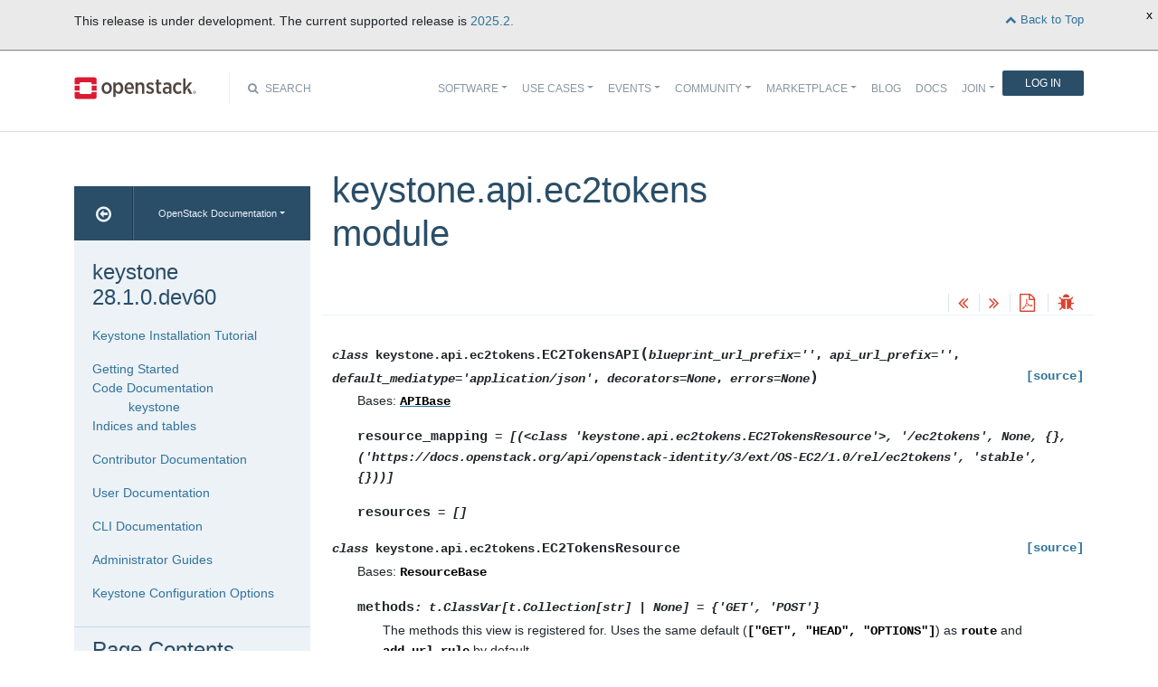

--- FILE ---
content_type: text/html
request_url: https://docs.openstack.org/keystone/latest/api/keystone.api.ec2tokens.html
body_size: 6864
content:
<!DOCTYPE html>

<html lang="en" data-content_root="../">
  <head>
    <meta charset="utf-8" />
    <meta name="viewport" content="width=device-width, initial-scale=1.0" /><meta name="viewport" content="width=device-width, initial-scale=1" />

    <title>keystone.api.ec2tokens module &#8212; keystone 28.1.0.dev60 documentation</title>
    <link rel="stylesheet" type="text/css" href="../_static/pygments.css?v=fe63c2af" />
    <link rel="stylesheet" type="text/css" href="../_static/basic.css?v=5c69cfe2" />
    <link rel="stylesheet" type="text/css" href="../_static/graphviz.css?v=4ae1632d" />
    <link rel="stylesheet" type="text/css" href="../_static/support-matrix.css" />
    <script src="../_static/documentation_options.js?v=c8ac9d7b"></script>
    <script src="../_static/doctools.js?v=9bcbadda"></script>
    <script src="../_static/sphinx_highlight.js?v=dc90522c"></script>
    <link rel="index" title="Index" href="../genindex.html" />
    <link rel="search" title="Search" href="../search.html" />
    <link rel="next" title="keystone.api.endpoints module" href="keystone.api.endpoints.html" />
    <link rel="prev" title="keystone.api.domains module" href="keystone.api.domains.html" />
<meta name="viewport" content="width=device-width, initial-scale=1">
<!-- Bootstrap CSS -->
<link href="../_static/css/bootstrap.min.css" rel="stylesheet">

<!-- Fonts -->
<link href="../_static/css/font-awesome.min.css" rel="stylesheet">

<!-- Custom CSS -->
<link href="../_static/css/combined.css" rel="stylesheet">

<!-- Search CSS -->
<link href="../_static/css/search.css" rel="stylesheet">

<!-- Pygments CSS -->
<link href="../_static/pygments.css" rel="stylesheet">

<!-- HTML5 Shim and Respond.js IE8 support of HTML5 elements and media queries -->
<!-- WARNING: Respond.js doesn't work if you view the page via file:// -->
<!--[if lt IE 9]>
    <script src="https://oss.maxcdn.com/libs/html5shiv/3.7.0/html5shiv.js"></script>
    <script src="https://oss.maxcdn.com/libs/respond.js/1.4.2/respond.min.js"></script>
<![endif]-->

<!-- Google Analytics -->
<script>
(function(i,s,o,g,r,a,m){i['GoogleAnalyticsObject']=r;i[r]=i[r]||function(){
(i[r].q=i[r].q||[]).push(arguments)},i[r].l=1*new Date();a=s.createElement(o),
m=s.getElementsByTagName(o)[0];a.async=1;a.src=g;m.parentNode.insertBefore(a,m)
})(window,document,'script','//www.google-analytics.com/analytics.js','ga');

ga('create', 'UA-17511903-1', 'auto');
ga('send', 'pageview');
</script>
<!-- End Google Analytics -->


  </head><body>

<!-- SOURCE_FILE: https://opendev.org/openstack/keystone/src/doc/source/api/keystone.api.ec2tokens.rst -->

<script>
    (function (window, document) {
        var loader = function () {
            var script = document.createElement("script"), tag = document.getElementsByTagName("script")[0];
            script.src = "https://search.openstack.org/widget/embed.min.js?t="+Date.now();
            tag.parentNode.insertBefore(script, tag);
        };
        window.addEventListener ? window.addEventListener("load", loader, false) : window.attachEvent("onload", loader);
    })(window, document);
</script>

<nav class="navbar navbar-default navbar-expand-md" role="navigation">
  <div class="container">
    <!-- Brand and toggle get grouped for better mobile display -->
      <div class="brand-wrapper">
        <a class="navbar-brand" href="https://www.openstack.org/">
        <img src="../_static/images/logo-full.svg" width="135px" height="35px"/>
        </a>
      </div>
      <button class="navbar-toggler" data-bs-target="#navbar-main-1" aria-controls="navbar-main-1" data-bs-toggle="collapse" type="button">
        <span class="navbar-toggler-icon"></span>
        <span class="sr-only">Toggle navigation</span>
      </button>
      <div class="search-icon show"><i class="fa fa-search"></i> Search</div>
      <div class="collapse navbar-collapse" id="navbar-main-1">
<div class="search-container tiny">
    <div class="openstack-search-bar" data-baseUrl="search.openstack.org" data-context="docs-openstack"></div>
</div>
      <ul class="nav navbar-nav navbar-main ms-auto mb-2 mb-lg-0 justify-content-end show" role="navigation">
<li class="search-container-mobile">
    <div class="openstack-search-bar" data-baseUrl="search.openstack.org" data-context="docs-openstack"></div>
</li>
        <li class="nav-item dropdown"> <!--Software -->
          <a href="https://www.openstack.org/software/" class="nav-link dropdown-toggle" aria-expanded="false">Software</a>
          <ul class="dropdown-menu">
            <li><a class="dropdown-item" href="https://www.openstack.org/software/">Overview</a></li>
            <li><a class="dropdown-item" href="https://www.openstack.org/software/project-navigator/openstack-components">OpenStack Components</a></li>
            <li><a class="dropdown-item" href="https://www.openstack.org/software/project-navigator/sdks">SDKs</a></li>
            <li><a class="dropdown-item" href="https://www.openstack.org/software/project-navigator/deployment-tools">Deployment Tools</a></li>
            <li><a class="dropdown-item" href="https://www.openstack.org/assets/software/projectmap/openstack-map.pdf" target="_blank">OpenStack Map</a></li>
            <li><a class="dropdown-item" href="https://www.openstack.org/software/sample-configs/">Sample Configs</a></li>
          </ul>
        </li>
        <li class="nav-item drop-down"> <!-- Use Cases -->
          <a href="https://www.openstack.org/use-cases/" class="nav-link dropdown-toggle" role="button">Use Cases</a>
          <ul class="dropdown-menu">
            <li><a class="dropdown-item" href="https://www.openstack.org/use-cases/">Users in Production</a></li>
            <li><hr class="dropdown-divider"></li>
            <li><a class="dropdown-item" href="https://www.openstack.org/use-cases/bare-metal/">Ironic Bare Metal</a></li>
            <li><a class="dropdown-item" href="https://www.openstack.org/use-cases/edge-computing/">Edge Computing</a></li>
            <li><a class="dropdown-item" href="https://www.openstack.org/use-cases/telecoms-and-nfv/">Telecom &amp; NFV</a></li>
            <li><a class="dropdown-item" href="https://www.openstack.org/use-cases/science/">Science and HPC</a></li>
            <li><a class="dropdown-item" href="https://www.openstack.org/use-cases/containers/">Containers</a></li>
            <li><a class="dropdown-item" href="https://www.openstack.org/use-cases/enterprise/">Enterprise</a></li>
            <li><a class="dropdown-item" href="https://www.openstack.org/surveys/landing">User Survey</a></li>
          </ul>
        </li>
        <li class="nav-item dropdown"> <!-- Events -->
          <a href="https://openinfra.dev/summit" class="nav-link dropdown-toggle" role="button" id="dropdownMenuEvents">Events</a>
          <ul class="dropdown-menu">
            <li><a class="dropdown-item" href="https://openinfra.dev/summit">OpenInfra Summit</a></li>
            <li><a class="dropdown-item" href="https://www.openstack.org/ptg/">Project Teams Gathering</a></li>
            <li><a class="dropdown-item" href="https://www.openstack.org/events/opendev-2020/">OpenDev</a></li>
            <li><a class="dropdown-item" href="https://www.openstack.org/events/community-events/">Community Events</a></li>
            <li><a class="dropdown-item" href="https://www.openstack.org/events/openstackdays">OpenStack &amp; OpenInfra Days</a></li>
            <li><a class="dropdown-item" href="https://www.openstack.org/videos/">Summit Videos</a></li>
          </ul>
        </li>
        <li class="nav-item dropdown"><!-- Community -->
          <a href="https://www.openstack.org/community/" class="nav-link dropdown-toggle" role="button">Community</a>
          <ul class="dropdown-menu">
            <li><a class="dropdown-item" href="https://www.openstack.org/community/">Welcome! Start Here</a></li>
            <li><a class="dropdown-item" href="https://www.openstack.org/community/tech-committee">OpenStack Technical Committee</a></li>
            <li><a class="dropdown-item" href="https://www.openstack.org/community/speakers/">Speakers Bureau</a></li>
            <li><a class="dropdown-item" href="http://wiki.openstack.org">OpenStack Wiki</a></li>
            <li><a class="dropdown-item" href="https://www.openstack.org/coa/">Get Certified (COA)</a></li>
            <li><a class="dropdown-item" href="https://www.openstack.org/community/jobs/">Jobs</a></li>
            <li><a class="dropdown-item" href="https://www.openstack.org/marketing/">Marketing Resources</a></li>
            <li><a class="dropdown-item" href="https://www.openstack.org/news/">Community News</a></li>
            <li><a class="dropdown-item" href="http://superuser.openstack.org">Superuser Magazine</a></li>
            <li><hr class="dropdown-divider"></li>
            <li><a class="dropdown-item" href="https://www.openstack.org/community/supporting-organizations/">OpenInfra Foundation Supporting Organizations</a></li>
            <li><a class="dropdown-item" href="https://openinfra.dev">OpenInfra Foundation</a></li>
          </ul>
        </li>
        <li class="nav-item dropdown"><!-- Marketplace -->
          <a href="https://www.openstack.org/marketplace/" class="nav-link dropdown-toggle" role="button">Marketplace</a>
          <ul class="dropdown-menu dropdown-hover">
            <li><a class="dropdown-item" href="https://www.openstack.org/marketplace/training/">Training</a></li>
            <li><a class="dropdown-item" href="https://www.openstack.org/marketplace/distros/">Distros &amp; Appliances</a></li>
            <li><a class="dropdown-item" href="https://www.openstack.org/marketplace/public-clouds/">Public Clouds</a></li>
            <li><a class="dropdown-item" href="https://www.openstack.org/marketplace/hosted-private-clouds/">Hosted Private Clouds</a></li>
            <li><a class="dropdown-item" href="https://www.openstack.org/marketplace/remotely-managed-private-clouds/">Remotely Managed Private Clouds</a></li>
            <li><a class="dropdown-item" href="https://www.openstack.org/marketplace/consulting/">Consulting &amp; Integrators</a></li>
            <li><a class="dropdown-item" href="https://www.openstack.org/marketplace/drivers/">Drivers</a></li>
          </ul>
        </li>
        <li class="nav-item"><!-- Blog -->
          <a class="nav-link" href="https://www.openstack.org/blog/">Blog</a>
        </li>
        <li class="nav-item"><!-- Docs -->
          <a class="nav-link" href="http://docs.openstack.org/">Docs</a>
        </li>
        <li class="nav-item dropdown join-nav-section"> <!-- Join -->
          <a href="https://openinfra.dev/join/" class="nav-link dropdown-toggle" role="button">Join</a>
          <ul class="dropdown-menu" style="display: none;">
            <li><a class="dropdown-item" href="https://openinfra.dev/join/">Sign up for Foundation Membership</a></li>
            <li><a class="dropdown-item" href="https://openinfra.dev/join/">Sponsor the Foundation</a></li>
            <li><a class="dropdown-item" href="https://openinfra.dev">More about the Foundation</a></li>
          </ul>
        </li>
        <li class="nav-item"> <!-- Login -->
          <a href="https://www.openstack.org/Security/login/?BackURL=/home/" class="sign-in-btn">Log In</a>
        </li>
      </ul>
    </div>
  </div>
  <!-- /.container -->
</nav>

    <div class="container docs-book-wrapper">
      <div class="row">
        <div class="col-lg-9 col-md-8 col-sm-8 col-lg-push-3 col-md-push-4 col-sm-push-4 order-4">
<div class="row docs-title">
  <div class="col-lg-8">
      <h1>keystone.api.ec2tokens module</h1>
    
  </div>
  <div class="docs-actions">
    
    <a href="keystone.api.domains.html"><i class="fa fa-angle-double-left" data-toggle="tooltip" data-placement="top" title="Previous: keystone.api.domains module"></i></a>
    
    
    <a href="keystone.api.endpoints.html"><i class="fa fa-angle-double-right" data-toggle="tooltip" data-placement="top" title="Next: keystone.api.endpoints module"></i></a>
    
    <a id="pdfLink1" href="" target="_blank" title="Download the manuals as PDF"><i class="fa fa-file-pdf-o" data-toggle="tooltip" data-placement="top" title="Download PDF"></i></a>
    
    <a id="logABugLink1" href="" target="_blank" title="Found an error? Report a bug against this page"><i class="fa fa-bug" data-toggle="tooltip" data-placement="top" title="Report a Bug"></i></a>
    
  </div>
</div>
          <div class="row">
            <div class="col-lg-12">
              <div class="docs-body" role="main">

  <section id="module-keystone.api.ec2tokens">
<span id="keystone-api-ec2tokens-module"></span><h1>keystone.api.ec2tokens module<a class="headerlink" href="#module-keystone.api.ec2tokens" title="Link to this heading">¶</a></h1>
<dl class="py class">
<dt class="sig sig-object py" id="keystone.api.ec2tokens.EC2TokensAPI">
<em class="property"><span class="pre">class</span><span class="w"> </span></em><span class="sig-prename descclassname"><span class="pre">keystone.api.ec2tokens.</span></span><span class="sig-name descname"><span class="pre">EC2TokensAPI</span></span><span class="sig-paren">(</span><em class="sig-param"><span class="n"><span class="pre">blueprint_url_prefix</span></span><span class="o"><span class="pre">=</span></span><span class="default_value"><span class="pre">''</span></span></em>, <em class="sig-param"><span class="n"><span class="pre">api_url_prefix</span></span><span class="o"><span class="pre">=</span></span><span class="default_value"><span class="pre">''</span></span></em>, <em class="sig-param"><span class="n"><span class="pre">default_mediatype</span></span><span class="o"><span class="pre">=</span></span><span class="default_value"><span class="pre">'application/json'</span></span></em>, <em class="sig-param"><span class="n"><span class="pre">decorators</span></span><span class="o"><span class="pre">=</span></span><span class="default_value"><span class="pre">None</span></span></em>, <em class="sig-param"><span class="n"><span class="pre">errors</span></span><span class="o"><span class="pre">=</span></span><span class="default_value"><span class="pre">None</span></span></em><span class="sig-paren">)</span><a class="reference internal" href="../_modules/keystone/api/ec2tokens.html#EC2TokensAPI"><span class="viewcode-link"><span class="pre">[source]</span></span></a><a class="headerlink" href="#keystone.api.ec2tokens.EC2TokensAPI" title="Link to this definition">¶</a></dt>
<dd><p>Bases: <a class="reference internal" href="keystone.server.flask.common.html#keystone.server.flask.common.APIBase" title="keystone.server.flask.common.APIBase"><code class="xref py py-class docutils literal notranslate"><span class="pre">APIBase</span></code></a></p>
<dl class="py attribute">
<dt class="sig sig-object py" id="keystone.api.ec2tokens.EC2TokensAPI.resource_mapping">
<span class="sig-name descname"><span class="pre">resource_mapping</span></span><em class="property"><span class="w"> </span><span class="p"><span class="pre">=</span></span><span class="w"> </span><span class="pre">[(&lt;class</span> <span class="pre">'keystone.api.ec2tokens.EC2TokensResource'&gt;,</span> <span class="pre">'/ec2tokens',</span> <span class="pre">None,</span> <span class="pre">{},</span> <span class="pre">('https://docs.openstack.org/api/openstack-identity/3/ext/OS-EC2/1.0/rel/ec2tokens',</span> <span class="pre">'stable',</span> <span class="pre">{}))]</span></em><a class="headerlink" href="#keystone.api.ec2tokens.EC2TokensAPI.resource_mapping" title="Link to this definition">¶</a></dt>
<dd></dd></dl>

<dl class="py attribute">
<dt class="sig sig-object py" id="keystone.api.ec2tokens.EC2TokensAPI.resources">
<span class="sig-name descname"><span class="pre">resources</span></span><em class="property"><span class="w"> </span><span class="p"><span class="pre">=</span></span><span class="w"> </span><span class="pre">[]</span></em><a class="headerlink" href="#keystone.api.ec2tokens.EC2TokensAPI.resources" title="Link to this definition">¶</a></dt>
<dd></dd></dl>

</dd></dl>

<dl class="py class">
<dt class="sig sig-object py" id="keystone.api.ec2tokens.EC2TokensResource">
<em class="property"><span class="pre">class</span><span class="w"> </span></em><span class="sig-prename descclassname"><span class="pre">keystone.api.ec2tokens.</span></span><span class="sig-name descname"><span class="pre">EC2TokensResource</span></span><a class="reference internal" href="../_modules/keystone/api/ec2tokens.html#EC2TokensResource"><span class="viewcode-link"><span class="pre">[source]</span></span></a><a class="headerlink" href="#keystone.api.ec2tokens.EC2TokensResource" title="Link to this definition">¶</a></dt>
<dd><p>Bases: <code class="xref py py-class docutils literal notranslate"><span class="pre">ResourceBase</span></code></p>
<dl class="py attribute">
<dt class="sig sig-object py" id="keystone.api.ec2tokens.EC2TokensResource.methods">
<span class="sig-name descname"><span class="pre">methods</span></span><em class="property"><span class="p"><span class="pre">:</span></span><span class="w"> </span><span class="pre">t.ClassVar</span><span class="p"><span class="pre">[</span></span><span class="pre">t.Collection</span><span class="p"><span class="pre">[</span></span><span class="pre">str</span><span class="p"><span class="pre">]</span></span><span class="w"> </span><span class="p"><span class="pre">|</span></span><span class="w"> </span><span class="pre">None</span><span class="p"><span class="pre">]</span></span></em><em class="property"><span class="w"> </span><span class="p"><span class="pre">=</span></span><span class="w"> </span><span class="pre">{'GET',</span> <span class="pre">'POST'}</span></em><a class="headerlink" href="#keystone.api.ec2tokens.EC2TokensResource.methods" title="Link to this definition">¶</a></dt>
<dd><p>The methods this view is registered for. Uses the same default
(<code class="docutils literal notranslate"><span class="pre">[&quot;GET&quot;,</span> <span class="pre">&quot;HEAD&quot;,</span> <span class="pre">&quot;OPTIONS&quot;]</span></code>) as <code class="docutils literal notranslate"><span class="pre">route</span></code> and
<code class="docutils literal notranslate"><span class="pre">add_url_rule</span></code> by default.</p>
</dd></dl>

<dl class="py method">
<dt class="sig sig-object py" id="keystone.api.ec2tokens.EC2TokensResource.post">
<span class="sig-name descname"><span class="pre">post</span></span><span class="sig-paren">(</span><span class="sig-paren">)</span><a class="reference internal" href="../_modules/keystone/api/ec2tokens.html#EC2TokensResource.post"><span class="viewcode-link"><span class="pre">[source]</span></span></a><a class="headerlink" href="#keystone.api.ec2tokens.EC2TokensResource.post" title="Link to this definition">¶</a></dt>
<dd><p>Authenticate ec2 token.</p>
<p>POST /v3/ec2tokens</p>
</dd></dl>

</dd></dl>

</section>


              </div>
            </div>
          </div>
          <div class="docs-actions">
          
            <a href="keystone.api.domains.html"><i class="fa fa-angle-double-left" data-toggle="tooltip" data-placement="top" title="Previous: keystone.api.domains module"></i></a>
          
          
            <a href="keystone.api.endpoints.html"><i class="fa fa-angle-double-right" data-toggle="tooltip" data-placement="top" title="Next: keystone.api.endpoints module"></i></a>
          
          <a id="pdfLink2" href="" target="_blank" title="Download the manuals as PDF"><i class="fa fa-file-pdf-o" data-toggle="tooltip" data-placement="top" title="Download PDF"></i></a>
          
            <a id="logABugLink3" href="" target="_blank" title="Found an error? Report a bug against this page"><i class="fa fa-bug" data-toggle="tooltip" data-placement="top" title="Report a Bug"></i></a>
          
          </div>
          <div class="row docs-byline bottom">
            <div class="docs-updated">this page last updated: 2026-01-26 14:17:54</div>
          </div>
          <div class="row">
            <div class="col-lg-8 col-md-8 col-sm-8 docs-license">
<a href="https://creativecommons.org/licenses/by/3.0/">
 <img src="../_static/images/docs/license.png" alt="Creative Commons Attribution 3.0 License"/>
</a>
<p>
 Except where otherwise noted, this document is licensed under
 <a href="https://creativecommons.org/licenses/by/3.0/">Creative Commons
 Attribution 3.0 License</a>. See all <a href="https://www.openstack.org/legal">
 OpenStack Legal Documents</a>.
</p>
            </div>
            <div class="col-lg-4 col-md-4 col-sm-4 docs-actions-wrapper">
            <!-- ID buglinkbottom added so that pre-filled doc bugs
                 are sent to Launchpad projects related to the
                 document -->
              <a href="#" id="logABugLink2" class="docs-footer-actions"><i class="fa fa-bug"></i> found an error? report a bug</a>
            </div>
          </div>
        </div>
<div class="col-lg-3 col-md-4 col-sm-4 col-lg-pull-9 col-md-pull-8 col-sm-pull-8 order-1 docs-sidebar">
  <div class="btn-group docs-sidebar-releases">
    <button onclick="location.href='/'" class="btn docs-sidebar-home" data-toggle="tooltip" data-placement="top" title="OpenStack Docs Home"><i class="fa fa-arrow-circle-o-left"></i></button>
<button type="button" data-bs-toggle="dropdown" class="btn dropdown-toggle docs-sidebar-release-select">OpenStack Documentation</button>
<ul class="dropdown-menu docs-sidebar-dropdown" role="menu">
  <li class="dropdown-header">Guides</li>
  <li><a class="dropdown-item" href="https://docs.openstack.org/index.html#install-guides">Install Guides</a></li>
  <li><a class="dropdown-item" href="https://docs.openstack.org/index.html#user-guides">User Guides</a></li>
  <li><a class="dropdown-item" href="https://docs.openstack.org/index.html#configuration-guides">Configuration Guides</a></li>
  <li><a class="dropdown-item" href="https://docs.openstack.org/index.html#ops-and-admin-guides">Operations and Administration Guides</a></li>
  <li><a class="dropdown-item" href="https://docs.openstack.org/index.html#api-guides">API Guides</a></li>
  <li><a class="dropdown-item" href="https://docs.openstack.org/index.html#contributor-guides">Contributor Guides</a></li>
  <li class="dropdown-header">Languages</li>
  <li><a class="dropdown-item" href="https://docs.openstack.org/de/">Deutsch (German)</a></li>
  <li><a class="dropdown-item" href="https://docs.openstack.org/fr/">Français (French)</a></li>
  <li><a class="dropdown-item" href="https://docs.openstack.org/id/">Bahasa Indonesia (Indonesian)</a></li>
  <li><a class="dropdown-item" href="https://docs.openstack.org/it/">Italiano (Italian)</a></li>
  <li><a class="dropdown-item" href="https://docs.openstack.org/ja/">日本語 (Japanese)</a></li>
  <li><a class="dropdown-item" href="https://docs.openstack.org/ko_KR/">한국어 (Korean)</a></li>
  <li><a class="dropdown-item" href="https://docs.openstack.org/pt_BR/">Português (Portuguese)</a></li>
  <li><a class="dropdown-item" href="https://docs.openstack.org/tr_TR/">Türkçe (Türkiye)</a></li>
  <li><a class="dropdown-item" href="https://docs.openstack.org/zh_CN/">简体中文 (Simplified Chinese)</a></li>
</ul>
  </div>
  <div class="docs-sidebar-toc">
    <div class="docs-sidebar-section" id="table-of-contents">
      <a href="../index.html" class="docs-sidebar-section-title"><h4>keystone 28.1.0.dev60</h4></a>
      <ul>
<li class="toctree-l1"><a class="reference internal" href="../install/index.html">Keystone Installation Tutorial</a></li>
</ul>
<ul class="current">
<li class="toctree-l1"><a class="reference internal" href="../getting-started/index.html">Getting Started</a></li>
<li class="toctree-l1 current"><a class="reference internal" href="../code_documentation.html">Code Documentation</a><ul class="current">
<li class="toctree-l2 current"><a class="reference internal" href="modules.html">keystone</a></li>
</ul>
</li>
<li class="toctree-l1"><a class="reference internal" href="../indices-tables.html">Indices and tables</a></li>
</ul>
<ul>
<li class="toctree-l1"><a class="reference internal" href="../contributor/index.html">Contributor Documentation</a></li>
</ul>
<ul>
<li class="toctree-l1"><a class="reference internal" href="../user/index.html">User Documentation</a></li>
</ul>
<ul>
<li class="toctree-l1"><a class="reference internal" href="../cli/index.html">CLI Documentation</a></li>
</ul>
<ul>
<li class="toctree-l1"><a class="reference internal" href="../admin/index.html">Administrator Guides</a></li>
</ul>
<ul>
<li class="toctree-l1"><a class="reference internal" href="../configuration/index.html">Keystone Configuration Options</a></li>
</ul>

    </div>

  <div class="docs-sidebar-toc">
    <div class="docs-sidebar-section" id="local-table-of-contents">
      <h4 class="docs-sidebar-section-title">Page Contents</h4>
      <ul>
<li><a class="reference internal" href="#">keystone.api.ec2tokens module</a><ul>
<li><a class="reference internal" href="#keystone.api.ec2tokens.EC2TokensAPI"><code class="docutils literal notranslate"><span class="pre">EC2TokensAPI</span></code></a><ul>
<li><a class="reference internal" href="#keystone.api.ec2tokens.EC2TokensAPI.resource_mapping"><code class="docutils literal notranslate"><span class="pre">EC2TokensAPI.resource_mapping</span></code></a></li>
<li><a class="reference internal" href="#keystone.api.ec2tokens.EC2TokensAPI.resources"><code class="docutils literal notranslate"><span class="pre">EC2TokensAPI.resources</span></code></a></li>
</ul>
</li>
<li><a class="reference internal" href="#keystone.api.ec2tokens.EC2TokensResource"><code class="docutils literal notranslate"><span class="pre">EC2TokensResource</span></code></a><ul>
<li><a class="reference internal" href="#keystone.api.ec2tokens.EC2TokensResource.methods"><code class="docutils literal notranslate"><span class="pre">EC2TokensResource.methods</span></code></a></li>
<li><a class="reference internal" href="#keystone.api.ec2tokens.EC2TokensResource.post"><code class="docutils literal notranslate"><span class="pre">EC2TokensResource.post()</span></code></a></li>
</ul>
</li>
</ul>
</li>
</ul>

    </div>
  </div>
  </div>
</div>
      </div>
    </div>
<footer>
  <div class="container">
    <div class="row footer-links">
      <div class="col-lg-2 col-sm-2">
        <h3>OpenStack</h3>
        <ul>
          <li><a href="https://www.openstack.org/software/project-navigator/">Projects</a></li>
          <li><a href="https://security.openstack.org/">OpenStack Security</a></li>
          <li><a href="https://openstack.org/blog/">Blog</a></li>
          <li><a href="https://openstack.org/news/">News</a></li>
        </ul>
      </div>
      <div class="col-lg-2 col-sm-2">
        <h3>Community</h3>
        <ul>
          <li><a href="https://www.meetup.com/pro/openinfradev/">User Groups</a></li>
          <li><a href="https://openstack.org/community/events/">Events</a></li>
          <li><a href="https://openstack.org/community/jobs/">Jobs</a></li>
          <li><a href="https://openinfra.dev/members/">Companies</a></li>
          <li><a href="https://docs.openstack.org/contributors">Contribute</a></li>
        </ul>
      </div>
      <div class="col-lg-2 col-sm-2">
        <h3>Documentation</h3>
        <ul>
          <li><a href="https://docs.openstack.org">OpenStack Manuals</a></li>
          <li><a href="https://openstack.org/software/start/">Getting Started</a></li>
          <li><a href="https://developer.openstack.org">API Documentation</a></li>
          <li><a href="https://wiki.openstack.org">Wiki</a></li>
        </ul>
      </div>
      <div class="col-lg-2 col-sm-2">
        <h3>Branding &amp; Legal</h3>
        <ul>
          <li><a href="https://openinfra.dev/legal">Legal Docs</a></li>
          <li><a href="https://openstack.org/brand/">Logos &amp; Guidelines</a></li>
          <li><a href="https://openinfra.dev/legal/trademark-policy">Trademark Policy</a></li>
          <li><a href="https://openinfra.dev/privacy-policy">Privacy Policy</a></li>
          <li><a href="https://docs.openstack.org/contributors/common/setup-gerrit.html#individual-contributor-license-agreement">OpenInfra CLA</a></li>
        </ul>
      </div>
      <div class="col-lg-4 col-sm-4">
        <h3>Stay In Touch</h3>
        <a href="https://twitter.com/OpenStack" target="_blank" class="social-icons footer-twitter"></a>
        <a href="https://www.facebook.com/openinfradev" target="_blank" class="social-icons footer-facebook"></a>
        <a href="https://www.linkedin.com/company/open-infrastructure-foundation" target="_blank" class="social-icons footer-linkedin"></a>
        <a href="https://www.youtube.com/user/OpenStackFoundation" target="_blank" class="social-icons footer-youtube"></a>
        <p class="fine-print">
          The OpenStack project is provided under the
          <a href="https://www.apache.org/licenses/LICENSE-2.0">Apache 2.0 license</a>. Docs.openstack.org is powered by
          <a href="https://rackspace.com" target="_blank">Rackspace Cloud Computing</a>.
        </p>
      </div>
    </div>
  </div>
</footer>
<!-- jQuery -->
<script src="../_static/js/jquery-3.2.1.min.js"></script>

<!-- Bootstrap JavaScript -->
<script src="../_static/js/bootstrap.bundle.min.js"></script>

<!-- The rest of the JS -->
<script src="../_static/js/navigation.js"></script>

<!-- Docs JS -->
<script src="../_static/js/docs.js"></script>

<!-- Javascript for page -->
<script>
  /* Build a description of this page including SHA, source location on git
   * repo, build time and the project's launchpad bug tag. Set the HREF of the
   * bug buttons
   */
    var lineFeed = "%0A";
    var gitURL = "Source: Can't derive source file URL";

    /* there have been cases where "pagename" wasn't set; better check for it */
    /* "giturl" is the URL of the source file on Git and is auto-generated by
     * openstackdocstheme.
     *
     * "pagename" is a standard sphinx parameter containing the name of
     * the source file, without extension.
     */

    var sourceFile = "api/keystone.api.ec2tokens" + ".rst";
    gitURL = "Source: https://opendev.org/openstack/keystone/src/doc/source" + "/" + sourceFile;

    /* gitsha, project and bug_tag rely on variables in conf.py */
    var gitSha = "SHA: 3ac746bf25c6f614e7a2161e95e388bd9e34d10c";
    var repositoryName = "openstack/keystone";
    var bugProject = "keystone";
    var bugTitle = "keystone.api.ec2tokens module in keystone";
    var fieldTags = "documentation";
    var useStoryboard = "";

    /* "last_updated" is the build date and time. It relies on the
       conf.py variable "html_last_updated_fmt", which should include
       year/month/day as well as hours and minutes                   */
    var buildstring = "Release: 28.1.0.dev60 on 2026-01-26 14:17:54";

    var fieldComment = encodeURI(buildstring) +
                       lineFeed + encodeURI(gitSha) +
                       lineFeed + encodeURI(gitURL) ;

    logABug(bugTitle, bugProject, fieldComment, fieldTags, repositoryName, useStoryboard);
    var currentSourceFile = "api/keystone.api.ec2tokens";
    var pdfFileName = "doc-keystone.pdf";
    pdfLink(currentSourceFile, pdfFileName);
</script>


<script>
    $(document).ready(function(){

          $.ajax({
            context: this,
            dataType : "html",
            url : "https://docs.openstack.org/latest/badge.html",
            success : function(results) {
                $('#deprecated-badge-container').html(results);
            }
        });
    });
</script>
<div id="deprecated-badge-container"></div>

  </body>
</html>